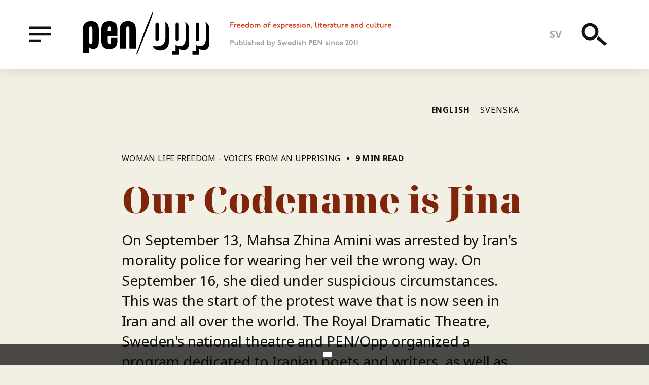

--- FILE ---
content_type: text/html; charset=UTF-8
request_url: https://penopp.org/articles/our-codename-jina?language_content_entity=en
body_size: 10282
content:
<!DOCTYPE html>
<html lang="en" dir="ltr" prefix="og: http://ogp.me/ns#">
  <head>
    <meta charset="utf-8" />
<style>div#sliding-popup, div#sliding-popup .eu-cookie-withdraw-banner, .eu-cookie-withdraw-tab {background: #0779bf} div#sliding-popup.eu-cookie-withdraw-wrapper { background: transparent; } #sliding-popup h1, #sliding-popup h2, #sliding-popup h3, #sliding-popup p, #sliding-popup label, #sliding-popup div, .eu-cookie-compliance-more-button, .eu-cookie-compliance-secondary-button, .eu-cookie-withdraw-tab { color: #ffffff;} .eu-cookie-withdraw-tab { border-color: #ffffff;}</style>
<script async src="https://www.googletagmanager.com/gtag/js?id=UA-25426652-1"></script>
<script>window.dataLayer = window.dataLayer || [];function gtag(){dataLayer.push(arguments)};gtag("js", new Date());gtag("config", "UA-25426652-1", {"groups":"default","anonymize_ip":true});</script>
<meta name="title" content="Our Codename is Jina | PEN/Opp" />
<link rel="alternate" hreflang="x-default" href="https://penopp.org" />
<meta property="og:site_name" content="PEN/Opp" />
<meta name="twitter:card" content="summary" />
<meta name="robots" content="index, follow" />
<meta http-equiv="content-language" content="en-en" />
<meta name="twitter:title" content="Our Codename is Jina" />
<meta property="og:type" content="article" />
<link rel="alternate" hreflang="sv" href="https://penopp.org/sv" />
<link rel="alternate" hreflang="en" href="https://penopp.org" />
<meta name="twitter:description" content="On September 13, Mahsa Zhina Amini was arrested by Iran&#039;s morality police for wearing her veil the wrong way. On September 16, she died under suspicious circumstances. This was the start of the protest wave that is now seen in Iran and all over the world. The Royal Dramatic Theatre, Sweden&#039;s national theatre and PEN/Opp organized a program dedicated to Iranian poets and writers, as well as free speech on October 22. The program consisted of readings of texts from Iran, panel discussions and singing. The texts that were read are newly written and up-to-date, specially prepared for this event. PEN/Opp publishes these texts under the name &quot;Women&#039;s Life Freedom - Voices from a Rebellion&quot;. All the texts we publish have been written in the last two months." />
<meta name="description" content="Today is Monday. Jina is already buried, and her name has become our codename." />
<meta name="abstract" content="Freedom of expression, literature and culture. Published by Swedish Pen since 2011." />
<link rel="image_src" href="https://penopp.org/themes/custom/dissident/public/illustrations/og-image.png" />
<meta property="og:title" content="Our Codename is Jina" />
<meta name="twitter:creator" content="@pensweden" />
<meta name="rights" content="Text: anonymous" />
<meta property="og:description" content="Today is Monday. Jina is already buried, and her name has become our codename." />
<meta name="twitter:image" content="https://penopp.org, https://penopp.org/sites/default/files/styles/og_image/public/issue_thumbs/309256330_796725454893978_329554843194264555_n.png?itok=uNrIrbas" />
<meta property="og:image" content="https://penopp.org/sites/default/files/styles/og_image/public/issue_thumbs/309256330_796725454893978_329554843194264555_n.png?itok=uNrIrbas" />
<meta property="og:updated_time" content="2022-12-11T13:54:56+01:00" />
<meta property="og:locale:alternate" content="sv_SE" />
<meta property="article:publisher" content="https://www.facebook.com/svenskapen" />
<meta property="article:published_time" content="2022-11-13T13:07:34+01:00" />
<meta property="article:modified_time" content="2022-12-11T13:54:56+01:00" />
<link rel="apple-touch-icon" sizes="180x180" href="/sites/default/files/favicons/apple-touch-icon.png"/>
<link rel="icon" type="image/png" sizes="32x32" href="/sites/default/files/favicons/favicon-32x32.png"/>
<link rel="icon" type="image/png" sizes="16x16" href="/sites/default/files/favicons/favicon-16x16.png"/>
<link rel="manifest" href="/sites/default/files/favicons/site.webmanifest"/>
<link rel="mask-icon" href="/sites/default/files/favicons/safari-pinned-tab.svg" color="#5bbad5"/>
<meta name="msapplication-TileColor" content="#da532c"/>
<meta name="theme-color" content="#ffffff"/>
<meta name="favicon-generator" content="Drupal responsive_favicons + realfavicongenerator.net" />
<meta name="Generator" content="Drupal 8 (https://www.drupal.org)" />
<meta name="MobileOptimized" content="width" />
<meta name="HandheldFriendly" content="true" />
<meta name="viewport" content="width=device-width, initial-scale=1.0" />
<link rel="alternate" hreflang="en" href="https://penopp.org/articles/our-codename-jina?language_content_entity=en" />
<link rel="alternate" hreflang="sv" href="https://penopp.org/artiklar/jina-ar-vart-kodnamn?language_content_entity=sv" />

    <title>Our Codename is Jina | PEN/Opp</title>
    <link rel="stylesheet" media="all" href="/sites/default/files/css/css_Y87F_1Wk6Iffa3LRvYisw_TzttIOQeYxxs1W1QSDzEM.css" />
<link rel="stylesheet" media="all" href="/sites/default/files/css/css_9prT1fUgbNFVbQoz43csFkTTQtN6pOvGCFOC0AOP1gs.css" />
<link rel="stylesheet" media="print" href="/sites/default/files/css/css_Jq2teEGgoapwODZBsKZkx5Csqw6Yxj6KeGjIVONv3BU.css" />

    
<!--[if lte IE 8]>
<script src="/sites/default/files/js/js_VtafjXmRvoUgAzqzYTA3Wrjkx9wcWhjP0G4ZnnqRamA.js"></script>
<![endif]-->

  </head>
  <body class="path-node node--type-article" id="root">
    <a href="#main-content" class="u-visually-hidden u-focusable c-skip-link">
      Skip to main content    </a>
    
      <div class="dialog-off-canvas-main-canvas" data-off-canvas-main-canvas>
    
<div class="c-header__placeholder">
	<header class="c-header js-header" id="header">
	  <div class="o-wrapper c-header__inner">

	    <div class="u-left u-hidden@xsmall-xlarge u-vertically-center u-absolute">
	      <button type="button" data-a11y-dialog-show="menu-overlay" class="c-header__button -menu">
		<span class="u-visually-hidden">Menu</span>
		<svg class="c-icon c-icon-menu">
		  <use xmlns:xlink="http://www.w3.org/1999/xlink" xlink:href="/themes/custom/dissident/public/icons/symbol/svg/sprite.symbol.svg#icon-menu"></use>
		</svg>
	      </button>
	    </div>
	    
    
    
        <a href="/" title="" rel="home" class="c-header__logo u-left">
      <img src="/themes/custom/dissident/logo.svg" alt="" />
    </a>
      <img src="/themes/custom/dissident/assets/icons/icon-tagline.svg" alt="Freedom of expression, literature and culture. Published by Swedish PEN since 2011"  class="c-header__slogan u-hidden@xsmall-large" />



	    <ul class="c-nav-language">
	      <li hreflang="sv" class="c-nav-language__item">
		<a href="/sv/artiklar/jina-ar-vart-kodnamn" class="language-link" hreflang="sv">sv</a></li>
	      </li>
	    </ul>

	    <div class="u-right u-vertically-center u-absolute">
	      <button type="button" data-a11y-dialog-show="search-overlay" class="c-header__button -search">
		<span class="u-visually-hidden">Search</span>
		<svg class="c-icon c-icon-search-menu">
		  <use xmlns:xlink="http://www.w3.org/1999/xlink" xlink:href="/themes/custom/dissident/public/icons/symbol/svg/sprite.symbol.svg#icon-search"></use>
		</svg>
	      </button>
	      <button type="button" data-a11y-dialog-show="menu-overlay" class="c-header__button -menu u-hidden@xlarge">
		<span class="u-visually-hidden">Menu</span>
		<svg class="c-icon c-icon-menu">
		  <use xmlns:xlink="http://www.w3.org/1999/xlink" xlink:href="/themes/custom/dissident/public/icons/symbol/svg/sprite.symbol.svg#icon-menu"></use>
		</svg>
	      </button>
	    </div>

	  </div>
	</header>
</div>

<div class="o-wrapper">
  
  
  <div data-drupal-messages-fallback class="hidden"></div>


</div>

<main>
    <a id="main-content" tabindex="-1"></a>
    
      
        
    
    
      <div class="o-row -large">
  <div class="block-region-main">  
    
      

<article class="c-full -article -promoted js-print" id="scroll-indicator-source">

	
	<div class="o-wrapperArticle o-faux-row">

		<ul class="c-translations">
												<li class="c-translations__item">
						<a href="/articles/our-codename-jina" class="c-translations__link -current -en">English
															<span class="u-visually-hidden">
									(current)</span>
													</a>
					</li>
									<li class="c-translations__item">
						<a href="/sv/artiklar/jina-ar-vart-kodnamn" class="c-translations__link -sv">Svenska
													</a>
					</li>
									</ul>

		<div class="o-faux-row o-row">

			<div class="o-row -xsmall c-meta">
            <div class="c-article-issue"><a href="/all-themes/woman-life-freedom-voices-upprising?language_content_entity=en" hreflang="en">Woman Life Freedom - Voices from an upprising</a></div>
      
				<span class="c-meta__separator"></span>
				<strong>9
					min read</strong>
			</div>

			
			<h1 class="c-heading-a -serif -red">
  Our Codename is Jina
</h1>
			

			
            <div class="c-preamble"><p>On September 13, Mahsa Zhina Amini was arrested by Iran's morality police for wearing her veil the wrong way. On September 16, she died under suspicious circumstances. This was the start of the protest wave that is now seen in Iran and all over the world. The Royal Dramatic Theatre, Sweden's national theatre and PEN/Opp organized a program dedicated to Iranian poets and writers, as well as free speech on October 22. The program consisted of readings of texts from Iran, panel discussions and singing. The texts that were read are newly written and up-to-date, specially prepared for this event. PEN/Opp publishes these texts under the name "Women's Life Freedom - Voices from a Rebellion". All the texts we publish have been written in the last two months.</p>

</div>
      

							<div class="c-meta">
											
<span class="c-credits">
  <span class="u-visually-hidden">Credits</span>
      <span class="c-credits__item">Text: anonymous</span>
      <span class="c-credits__item">Translation: Christina Cullhed</span>
  </span>

										<span class="c-meta__separator"></span>
					<span>November 13 2022</span>

				</div>
					</div>

	</div>

	<div class="o-wrapperArticle">
		

		

		<div class="o-row u-relative">
			
            <div class="c-body"><p>Today is Monday. Jina is already buried, and her name has become our codename. Every fibre in my body longs to get out into the streets. But you have locked the door and will not allow me to go. You are afraid I won’t come back.</p>
<p>I cry; I shout.</p>
<p>F phones me: “We kicked him and threw him in a ditch.”</p>
<p>We take the footbridge to reach the street on the other side where our friends have built fires. It is ten o’clock on this Saturday night. Never have we felt such tangible power in our hands. With some help from the boys, we move the concrete blocks to the middle of the street; we need to block the street so that their motorbikes cannot pass through.</p>
<p>We wrap our headscarves around our waists, which helps to strengthen us. This is something I learnt from the Kurdish carriers who illegally transport food over the mountainous areas between Iran and Iraq.</p>
<p>The smoke from the fires sweeps around our billowing hair. I am checking on T so that she won’t do anything foolhardy.</p>
<p>We are under attack. We are running. I must make sure not to lose my friends. We need to stay together. I am fighting for the freedom of each of my friends.</p>
<p>They attack again. We run faster. We are holding on to one another.</p>
<p>Ra-ta-ta-ta.</p>
<p>“Are you still alive?”</p>
<p>“We are fine. We are merely severely bruised.”</p>

<p>I am five years old. They have given me a present for having begun to wear a headscarf before the others. I am playing with the boys when she takes me aside and says:</p>
<p>“Now that you are wearing a headscarf you need to think more about how you behave”.</p>
<p>Hereby my childhood is denied me and hurled right into the centre of her worldview.</p>
<p>Teargas. We run towards the car. The air in the car suffocates me. I climb out again. With frightened but determined steps I zigzag my way among the cars in the street. We are waving our scarves in the air and shouting: “Woman. Life. Freedom.”</p>
<p>“Raha, turn around!” M shouts.</p>
<p>As I do so I see that there are many more people joining us. They are shooting at us from the footbridge. Shouting is heard. One of our friends has been shot in the head.</p>
<p>“It’s fine. I am ok. Keep moving.”</p>
<p>I am nine years old. Since a few days back mother has been busy with some preparations. I have never seen her this happy. My Uncle the baker has come home to us and is singing.</p>
<p>Knock, knock. On the front door.</p>
<p>“Need I wear my scarf or not?”</p>
<p>I am now a big girl; I now think before I rush off and do things.</p>

<p>I am eleven. I have just started my periods. I am surrounded by female relatives.</p>
<p>“You are unclean for seven days. You are unclean.”</p>

<p>I am fourteen.</p>
<p>“Take off your earrings; they have an arousing effect.”</p>
<p>“But I am wearing them under my scarf.”</p>

<p>I am fifteen.</p>
<p>“Pull your head scarf forward, button the lower buttons of your coat.”</p>

<p>I am sixteen.</p>
<p>When mother is not there I dance with my grandfather. I dance and I go astray among the flowers on my headscarf. I dance and am intoxicated by my mother’s stern look. Since that day until today—until “Woman. Life. Freedom” - no wine in the world has managed to intoxicate me in the same way.</p>

<p>I am eighteen. They won’t let me in on the university campus since my coat is too short. I am forced to sign a paper where I promise that it will never happen again.</p>

<p>I am twenty. I shout out my human rights in silence. They put me in handcuffs. They hang a name sign around my neck and photograph me.</p>
<p>“You are now in our register. Next time you will not get away with this.”</p>
<p>They push me down the stairs. I lose my balance. My body shakes at the thought of S who is only sixteen and whom they have thrown into isolation.”</p>

<p>Now on Valiasr Square. There are security forces everywhere. We have gathered in a corner. They approach us and want to drive us away.</p>
<p>“Don’t be afraid! Join us! Don’t be afraid,” I hear from several people.</p>
<p>With our headscarves - our only weapon - in our hands, we walk right past them. One of the boys holds out a box of chewing gum and says:</p>
<p>“Take one; it is a symbolic gesture.”</p>
<p>“Is it supposed to represent the cup of martyrdom?” I banter.</p>
<p>“Don’t be afraid,” he says.</p>
<p>We start walking in the same direction but keep our distance. They attack us. We run. They shoot teargas. Our eyes smart. Ra-ta-ta-ta. “Come on friends, don’t be afraid.”</p>
<p>Ra-ta-ta-ta.</p>

<p>I am twenty-one. I have taken off my headscarf. My grandfather is no longer smiling the way he usually does. Instead, he slaps my face.</p>
<p>“In this house we are modest.”</p>
<p>This is the same grandfather who used to hug us.</p>
<p>So, I decide that my grandfather is now dead to me.</p>

<p>We are behind the Sharif University.</p>
<p>“Don’t go near the university; stay here friends.”</p>
<p>There are many of us. Really many. The cars are tooting continuously. We move towards the middle of the street waving our weapons (our headscarves) and shouting: “Woman. Life. Freedom.”</p>
<p>An older woman takes off her scarf and brandishes it in the air. She is like a mother to us all. The security forces arrive. Ra-ta-ta-ta. We run into a small alley. The shop owners tell us it is a <em>cul-de-sac</em>. Everyone knows that the route to freedom goes via the streets and not via a <em>cul-de-sac</em>.</p>
<p>We reunite again a few blocks further along and shout: “Woman. Life. Freedom.” But now we find ourselves face to face with the security forces. And instead of waving our scarves we have stones in our hands. The older ones have gathered stones for us to use. Several capsules of tear gas find their way in amongst us. The boys pick them up and throw them back at the police. We are moving in on them step by step. They are running while shooting teargas at us. F is breathing heavily and is helped by two others who take her along to a medical clinic. M has been hit by several plastic bullets - in the head. S’s hands are full of stones. She wants to defend herself when the police go to attack. T can hardly breathe and is squeezing my hand hard. She has been looking out for me all day and says over and over:</p>
<p>“I can’t imagine even a second of freedom without you.”</p>
<p>Our friends have built small fires here and there along the street. All over people are setting the rubbish bins alight and provoking the police who finally go to attack. Our stones hurtle through the air. The birds are hit by their plastic bullets. I see one bird plummet to the ground. I move in on it. Stone dead. The name of the bird becomes our codename.</p>

<p>November 13, 2019. I am thirty years old. It is snowing in Teheran. Lightly and slowly. They are killing our brothers in the streets, brutally and unscrupulously. Our brothers’ blood has been shed in Southern Iran. “Fields of reeds” is our codename.</p>
<p>I am still thirty. They have killed 176 members of our group. Mumbling “Don’t shoot” and “Why?” I seek relief in nature and in pills. Every day at least one of us is killed, someone whose name becomes a codename.</p>

<p>I am thirty-three. I have been out in the streets for a week. I blast my horn. They are attacking us, and they shoot one of us in the temple. He sinks down onto the ground in front of my car and before I can catch my breath a few by-passers stop to help. I press the horn and cry. Further up the road a war is going on. The street is full of scattered stones. Stones are number two on our list of weapons. I toot and shout:</p>
<p>“Woman. Life. Freedom.”</p>
<p>I ride home and keep shouting our slogan through the window. Our neighbours, who have also had enough of this regime, join me in the shouting.</p>

<p>Now on Enghelab Street (Revolution Street). Nobody is wearing their headscarves. We are all free. The police abound, but we outnumber them. Freedom - of the bitterest and most wonderful kind - can be discerned in our eyes and in our smiles that we share with one another.</p>
<p>We gather around a busker. A few older women begin to dance. We clap our hands and shout:</p>
<p>“Woman. Life. Freedom.”</p>
<p>The security forces attack us and shoot into the crowd. Ra-ta-ta-ta. We run and although we don’t know each other we grasp each other’s hands. We keep running in protest of everything that has been forbidden all these years.</p>
<p>In Daneshjo Park (the Students’ Park) near the City Theatre, we split up. The park symbolizes all these years of state prohibition: forbidden voices, forbidden images, forbidden clothes, and forbidden thoughts.</p>
<p>We are running and keep shouting: “Woman. Life. Freedom.”</p>
<p>The loud noise of the gunshots follows us. The sharp smell of gunpowder and smoke.</p>
<p>I am not feeling well; I am tired … I am full of hope.</p>
<p>Suddenly a sharp sting from a plastic bullet. I am hopeful: it cannot hurt, I must manage to walk, I must get ahead, I feel nauseous … I am hopeful.</p>
<p>I need to be prepared for the events on Saturday.</p>
<p>We have our weapons in our hands, we smile and try to inspire courage in our friends.</p>
<p>Friends, I am home …</p>
<p>I feel great …</p>
<p>I promised you I would not die - and I am still alive. </p>
</div>
      

					</div>

		<ul
			class="o-row c-share" aria-label="Share this article">
						<li class="c-share__item">
				<a href="https://twitter.com/intent/tweet?text=Our%20Codename%20is%20Jina+https://penopp.org/articles/our-codename-jina?language_content_entity=en" class="c-share__link">
					<svg class="c-icon c-icon-twitter">
						<use xmlns:xlink="http://www.w3.org/1999/xlink" xlink:href="/themes/custom/dissident/public/icons/symbol/svg/sprite.symbol.svg#icon-twitter"/>
					</svg>
					<span class="u-visually-hidden">Twitter</span>
				</a>
			</li>
			<li class="c-share__item">
				<a href="http://www.facebook.com/sharer/sharer.php?u=https://penopp.org/articles/our-codename-jina?language_content_entity=en" class="c-share__link">
					<svg class="c-icon c-icon-facebook">
						<use xmlns:xlink="http://www.w3.org/1999/xlink" xlink:href="/themes/custom/dissident/public/icons/symbol/svg/sprite.symbol.svg#icon-facebook"/>
					</svg>
					<span class="u-visually-hidden">Facebook</span>
				</a>
			</li>
			<li class="c-share__item">
				<a href="mailto:?&subject=Our%20Codename%20is%20Jina&body=https://penopp.org/articles/our-codename-jina?language_content_entity=en" class="c-share__link">
					<svg class="c-icon c-icon-email">
						<use xmlns:xlink="http://www.w3.org/1999/xlink" xlink:href="/themes/custom/dissident/public/icons/symbol/svg/sprite.symbol.svg#icon-email"/>
					</svg>
					<span class="u-visually-hidden">E-mail</span>
				</a>
			</li>
			<li class="c-share__item">
				<button type="button" class="c-share__link" onclick="window.print();">
					<svg class="c-icon c-icon-print">
						<use xmlns:xlink="http://www.w3.org/1999/xlink" xlink:href="/themes/custom/dissident/public/icons/symbol/svg/sprite.symbol.svg#icon-print"/>
					</svg>
					<span class="u-visually-hidden">Print</span>
				</a>
			</li>
		</ul>
	</div>

</article>

  </div>
</div>
<div class="o-fauxRow">
  <div class="block-region-bottom"><aside class="c-related">
  <div class="o-wrapper o-faux-row -large">
    
          <h2 class="c-related__title">Further reading</h2>
        
        <div class="u-clearfix">
      <div><div class="view view-articles view-id-articles view-display-id-related js-view-dom-id-9ac7f8516419406d46d9ee69dc13e8ab3e703ccff34adfbf9efcfe6d244efd53">
  
    
      
      <div class="view-content">
      
<div class="o-row o-6-of-12@large-xlarge o-3-of-12@xlarge u-left@large">

<article class="c-compact -article -promoted">

  <div class="u-overflow-hidden">
    
            <div class="c-meta -red">Article</div>
      
    
      <a href="/articles/message-narges-mohammadi?language_content_entity=en" rel="bookmark"><h3 class="c-compact__title">
  Message from Narges Mohammadi
</h3></a>
    

    <div class="c-meta -red">
      
Narges Mohammadi
    </div>
  </div>

</article>
</div>

<div class="o-row o-6-of-12@large-xlarge o-3-of-12@xlarge u-left@large">

<article class="c-compact -article -promoted">

  <div class="u-overflow-hidden">
    
            <div class="c-meta -red">Article</div>
      
    
      <a href="/articles/and-revolution-began-three-words-woman-life-freedom?language_content_entity=en" rel="bookmark"><h3 class="c-compact__title">
  And the revolution began with three words: Woman, Life, Freedom
</h3></a>
    

    <div class="c-meta -red">
      
Sarvenaz Ahmadi
    </div>
  </div>

</article>
</div>

<div class="o-row o-6-of-12@large-xlarge o-3-of-12@xlarge u-left@large">

<article class="c-compact -article -promoted">

  <div class="u-overflow-hidden">
    
            <div class="c-meta -red">Article</div>
      
    
      <a href="/articles/message-sanandaj?language_content_entity=en" rel="bookmark"><h3 class="c-compact__title">
  A message from Sanandaj
</h3></a>
    

    <div class="c-meta -red">
      
Text: Neda from Kurdistan
    </div>
  </div>

</article>
</div>

<div class="o-row o-6-of-12@large-xlarge o-3-of-12@xlarge u-left@large">

<article class="c-compact -article -promoted">

  <div class="u-overflow-hidden">
    
            <div class="c-meta -red">Fiction</div>
      
    
      <a href="/articles/our-codename-jina?language_content_entity=en" rel="bookmark"><h3 class="c-compact__title">
  Our Codename is Jina
</h3></a>
    

    <div class="c-meta -red">
      
Text: anonymous
    </div>
  </div>

</article>
</div>

    </div>
  
          </div>
</div>

    </div>
      </div>
</aside>
<div class="c-donate">
  <div class="o-wrapper">
    <div class="o-row o-faux-row c-donate__inner">
      <img src="/themes/custom/dissident/public/illustrations/donate-illustration-small.png" alt="" class="c-donate__image__small u-hidden@large" width="400" height="302" />
      <img src="/themes/custom/dissident/public/illustrations/donate-illustration.png" alt="" class="c-donate__image u-hidden@xsmall-large" width="527" height="300" />
      
        <h2 class="c-donate__title">
            <div class="c-title">Like what you read?</div>
      </h2>
      
              <div class="o-row -small c-donate__text">
          
            <p>Take action for freedom of expression and donate to PEN/Opp. Our work depends upon funding and donors. Every contribution, big or small, is valuable for us. </p>

      
        </div>
            <a class="c-donate__button" href="https://www.patreon.com/penopp">Donate on Patreon</a>
      <br/>
      <a class="c-donate__alt" href="/node/1052">
        More ways to get involved        <svg class="c-icon c-icon-arrow c-donate__alt__icon">
          <use xmlns:xlink="http://www.w3.org/1999/xlink" xlink:href="/themes/custom/dissident/public/icons/symbol/svg/sprite.symbol.svg#icon-arrow"></use>
        </svg>
      </a>
    </div>
  </div>
</div>
</div>
</div>

  


      
    </main>

  <footer class="c-footer u-clearfix">
    <div class="o-wrapper o-row o-faux-row">
      <div class="c-footer__branding">
        <img src="/themes/custom/dissident/assets/icons/logo-inverted.svg" alt="" class="c-footer__logo" />
        <img src="/themes/custom/dissident/assets/icons/icon-tagline-inverted.svg" alt="Freedom of expression, literature and culture. Published by Swedish PEN since 2011"  class="c-footer__slogan" />
      </div>
      
  <nav role="navigation" aria-labelledby="block-footer-menu" class="c-navigation-footer">
            
  <h2 class="visually-hidden" id="block-footer-menu">Footer menu</h2>
  

        
              <ul class="c-menu-footer">
                    <li class="c-menu-footer__item">
        <a href="/about-us" data-drupal-link-system-path="node/140">About us</a>
              </li>
                <li class="c-menu-footer__item">
        <a href="/get-involved" data-drupal-link-system-path="node/1052">Get involved</a>
              </li>
                <li class="c-menu-footer__item">
        <a href="/privacy-policy" data-drupal-link-system-path="node/1061">Privacy Policy</a>
              </li>
        </ul>
  


  </nav>

<div class="c-footer__text">
      
            <p>© PEN/Opp and respective authors. You are welcome to quote us as long as the appropriate credit is given.<br />
PEN/Opp is published by <a href="http://www.svenskapen.se/">Swedish PEN</a>.</p>

      
  </div>


    </div>
  </footer>

<div id="menu-overlay" class="c-overlay js-menu-content">
  <dialog aria-labelledby="menu-title" class="c-overlay__content -black" role="alertdialog">
    <button type="button" class="c-overlay__close -black" data-a11y-dialog-hide="menu-overlay" aria-label="Close this dialog window">
      &times;
    </button>
    <h1 id="menu-title" class="u-visually-hidden">Menu</h1>
    <div class="o-wrapper c-overlay__center">
      <div class="o-8-of-12@xxxlarge u-center">
        
  <nav role="navigation" aria-labelledby="block-mainmenu-menu" class="c-navigation-primary o-6-of-12@large u-left@large">
            
  <h2 class="visually-hidden" id="block-mainmenu-menu">Main menu</h2>
  

        
              <ul class="c-menu-primary">
                    <li class="c-menu-primary__item">
        <a href="/article-types/article">Articles</a>
              </li>
                <li class="c-menu-primary__item">
        <a href="/genre/poetry" data-drupal-link-system-path="taxonomy/term/232">Poetry</a>
              </li>
                <li class="c-menu-primary__item">
        <a href="/genre/fiction" data-drupal-link-system-path="taxonomy/term/33">Fiction</a>
              </li>
                <li class="c-menu-primary__item">
        <a href="/genre/interviews" data-drupal-link-system-path="taxonomy/term/29">Interviews</a>
              </li>
                <li class="c-menu-primary__item">
        <a href="/article-types/editorial">Editorials</a>
              </li>
                <li class="c-menu-primary__item">
        <a href="/countries" data-drupal-link-system-path="countries">All countries</a>
              </li>
                <li class="c-menu-primary__item">
        <a href="/all-themes" data-drupal-link-system-path="all-themes">All themes</a>
              </li>
        </ul>
  


  </nav>
<nav role="navigation" aria-labelledby="block-secondarymenu-menu" class="c-navigation-secondary o-6-of-12@large u-left@large">
            
  <h2 class="visually-hidden" id="block-secondarymenu-menu">Secondary menu</h2>
  

        
              <ul class="c-menu-secondary">
                    <li class="c-menu-secondary__item">
        <a href="/about-us" data-drupal-link-system-path="node/140">About us</a>
              </li>
                <li class="c-menu-secondary__item">
        <a href="/get-involved" data-drupal-link-system-path="node/1052">Get involved</a>
              </li>
                <li class="c-menu-secondary__item">
        <a href="/voices" data-drupal-link-system-path="node/1062">Voices</a>
              </li>
        </ul>
  


  </nav>


      </div>
    </div>
  </dialog>
</div>

<div id="search-overlay" class="c-overlay js-search-content">
  <dialog aria-labelledby="search-title" class="c-overlay__content" role="alertdialog">
    <button type="button" class="c-overlay__close -search" data-a11y-dialog-hide="search-overlay" aria-label="Close this dialog window">
      &times;
    </button>
    <h1 id="search-title" class="u-visually-hidden">Search</h1>
    <div class="o-wrapper u-vertically-center">
      
  
<div class="c-search-block">
  
    
      <form action="/search/node" method="get" id="search-block-form" accept-charset="UTF-8">
  
<div class="c-form__item -search js-form-item form-item js-form-type-search form-item-keys js-form-item-keys form-no-label">
      <label for="edit-keys" class="c-form__label u-visually-hidden">Search</label>
          <input title="Enter the terms you wish to search for." data-drupal-selector="edit-keys" type="search" id="edit-keys" name="keys" value="" size="15" maxlength="128" class="c-form__search" placeholder="Search" />

      </div>
<div data-drupal-selector="edit-actions" class="form-actions js-form-wrapper form-wrapper" id="edit-actions"><button data-twig-suggestion="search" class="c-form-search__button button js-form-submit form-submit" data-drupal-selector="edit-submit" type="submit" id="edit-submit" value="Search">
  <svg class="c-icon c-icon-search">
    <use xmlns:xlink="http://www.w3.org/1999/xlink" xlink:href="/themes/custom/dissident/public/icons/symbol/svg/sprite.symbol.svg#icon-search"></use>
  </svg>
</button>
</div>

</form>

  </div>


    </div>
  </dialog>
</div>


  </div>

    
    <script type="application/json" data-drupal-selector="drupal-settings-json">{"path":{"baseUrl":"\/","scriptPath":null,"pathPrefix":"","currentPath":"node\/1253","currentPathIsAdmin":false,"isFront":false,"currentLanguage":"en","currentQuery":{"language_content_entity":"en"}},"pluralDelimiter":"\u0003","suppressDeprecationErrors":true,"eu_cookie_compliance":{"popup_enabled":true,"popup_agreed_enabled":false,"popup_hide_agreed":false,"popup_clicking_confirmation":false,"popup_scrolling_confirmation":false,"popup_html_info":"\u003Cdiv class=\u0022eu-cookie-compliance-banner eu-cookie-compliance-banner-info eu-cookie-compliance-banner--opt-in\u0022\u003E\n  \u003Cdiv class=\u0022popup-content info eu-cookie-compliance-content\u0022\u003E\n    \u003Cdiv id=\u0022popup-text\u0022 class=\u0022eu-cookie-compliance-message\u0022\u003E\n      \n          \u003C\/div\u003E\n\n    \n    \u003Cdiv id=\u0022popup-buttons\u0022 class=\u0022eu-cookie-compliance-buttons\u0022\u003E\n      \u003Cbutton type=\u0022button\u0022 class=\u0022agree-button eu-cookie-compliance-secondary-button\u0022\u003E\u003C\/button\u003E\n          \u003C\/div\u003E\n  \u003C\/div\u003E\n\u003C\/div\u003E","use_mobile_message":false,"mobile_popup_html_info":"\u003Cdiv class=\u0022eu-cookie-compliance-banner eu-cookie-compliance-banner-info eu-cookie-compliance-banner--opt-in\u0022\u003E\n  \u003Cdiv class=\u0022popup-content info eu-cookie-compliance-content\u0022\u003E\n    \u003Cdiv id=\u0022popup-text\u0022 class=\u0022eu-cookie-compliance-message\u0022\u003E\n      \n          \u003C\/div\u003E\n\n    \n    \u003Cdiv id=\u0022popup-buttons\u0022 class=\u0022eu-cookie-compliance-buttons\u0022\u003E\n      \u003Cbutton type=\u0022button\u0022 class=\u0022agree-button eu-cookie-compliance-secondary-button\u0022\u003E\u003C\/button\u003E\n          \u003C\/div\u003E\n  \u003C\/div\u003E\n\u003C\/div\u003E","mobile_breakpoint":768,"popup_html_agreed":false,"popup_use_bare_css":false,"popup_height":"auto","popup_width":"100%","popup_delay":1000,"popup_link":"\/","popup_link_new_window":true,"popup_position":false,"fixed_top_position":true,"popup_language":"en","store_consent":false,"better_support_for_screen_readers":false,"cookie_name":"","reload_page":false,"domain":"","domain_all_sites":false,"popup_eu_only_js":false,"cookie_lifetime":100,"cookie_session":null,"disagree_do_not_show_popup":false,"method":"opt_in","whitelisted_cookies":"","withdraw_markup":"\u003Cbutton type=\u0022button\u0022 class=\u0022eu-cookie-withdraw-tab\u0022\u003E\u003C\/button\u003E\n\u003Cdiv class=\u0022eu-cookie-withdraw-banner\u0022\u003E\n  \u003Cdiv class=\u0022popup-content info eu-cookie-compliance-content\u0022\u003E\n    \u003Cdiv id=\u0022popup-text\u0022 class=\u0022eu-cookie-compliance-message\u0022\u003E\n      \n    \u003C\/div\u003E\n    \u003Cdiv id=\u0022popup-buttons\u0022 class=\u0022eu-cookie-compliance-buttons\u0022\u003E\n      \u003Cbutton type=\u0022button\u0022 class=\u0022eu-cookie-withdraw-button\u0022\u003E\u003C\/button\u003E\n    \u003C\/div\u003E\n  \u003C\/div\u003E\n\u003C\/div\u003E","withdraw_enabled":false,"withdraw_button_on_info_popup":false,"cookie_categories":[],"enable_save_preferences_button":true,"fix_first_cookie_category":null,"select_all_categories_by_default":null},"google_analytics":{"account":"UA-25426652-1","trackOutbound":true,"trackMailto":true,"trackDownload":true,"trackDownloadExtensions":"7z|aac|arc|arj|asf|asx|avi|bin|csv|doc(x|m)?|dot(x|m)?|exe|flv|gif|gz|gzip|hqx|jar|jpe?g|js|mp(2|3|4|e?g)|mov(ie)?|msi|msp|pdf|phps|png|ppt(x|m)?|pot(x|m)?|pps(x|m)?|ppam|sld(x|m)?|thmx|qtm?|ra(m|r)?|sea|sit|tar|tgz|torrent|txt|wav|wma|wmv|wpd|xls(x|m|b)?|xlt(x|m)|xlam|xml|z|zip"},"ajaxTrustedUrl":{"\/search\/node":true},"user":{"uid":0,"permissionsHash":"ea3b3f5e1bcd8afa7b0f07a185e544c660831d0813e3f3e2651140ff1b6bb3fa"}}</script>
<script src="/sites/default/files/js/js_064H95_txGifEG6OZmioDsiJnTHNGxAxTm8uPhL3MfY.js"></script>

  </body>
</html>
